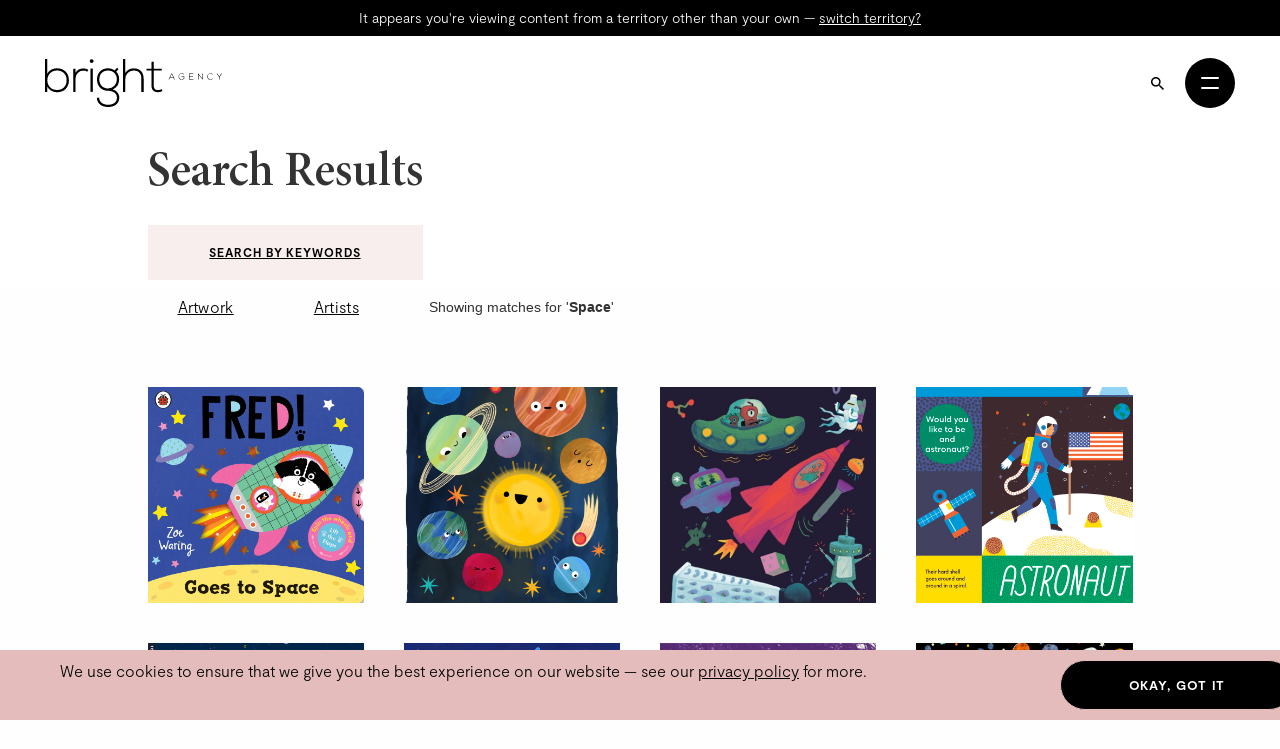

--- FILE ---
content_type: text/html; charset=utf-8
request_url: https://thebrightagency.com/uk/search?expression=Space&type=assets
body_size: 73268
content:
<!DOCTYPE html>
<html>
  <head>
    <title>The Bright Agency</title>
    <meta name="csrf-param" content="authenticity_token" />
<meta name="csrf-token" content="2TGMPalTDbfXDfFefZybgW5PnZUpRRD-tFO7SxqM9fb4iUg7Mwk_92Tst626d7OI4oR4kzQIfUcHmzQJmPCRDQ" />

    <meta http-equiv="X-UA-Compatible" content="IE=edge">
    <meta name="viewport" content="width=device-width, initial-scale=1">


      <meta name="p:domain_verify" content="30ab0c1c162bd1988d6ba29ac527363f"/>

    <link rel="stylesheet" href="/assets/application-1c1a5267657473fb1c9539a5d92a9cb644e2602e27301bd094ab19e084e6a99c.css" media="all" />
    <script src="/assets/modernizr-ccda368f491ccadecaa8b7bcdbf349ab74c4446d4ba00732d08c0ed7a8125b35.js"></script>
    <script src="/assets/application-a0b0786c31e9c856cd0d0be7364ebd010b140569fcee1120f68d67c06bed709a.js"></script>

    <!-- HTML5 shim and Respond.js for IE8 support of HTML5 elements and media queries -->
    <!--[if lt IE 9]>
      <script src="https://oss.maxcdn.com/html5shiv/3.7.3/html5shiv.min.js"></script>
      <script src="https://oss.maxcdn.com/respond/1.4.2/respond.min.js"></script>
    <![endif]-->

    <!-- Global Site Tag (gtag.js) - Google Analytics -->
    <script async src="https://www.googletagmanager.com/gtag/js?id=UA-27081590-1"></script>
    <script>
      window.dataLayer = window.dataLayer || [];
      function gtag(){dataLayer.push(arguments);}
      gtag('js', new Date());
      gtag('config', 'UA-27081590-1');
    </script>
  </head>

 <body class="searches searches " data-module="app/cookies app/territory" data-territory="UK">
    <div class="headerWrap">
      <div class="territory-alert ">
        <div class="container">
          It appears you're viewing content from a territory other than your own
          &mdash; <a href="/uk">switch territory?</a>
        </div>
      </div>

      <header class="header">
        <div class="header__inner">


          <a class="header__logo" href="/uk">
            <svg xmlns="http://www.w3.org/2000/svg" viewBox="0 0 313.86 85.16">
  <g fill="currentColor">
    <path d="M4.06,0V26.16C7.45,19.5,14.21,16.5,21.41,16.5c11.67,0,21,7.66,21,21.25S33.17,59,21.49,59c-7.11,0-14-3.5-17.43-9.75v9.09H0V0Zm.09,37.66C4.15,47.91,11.42,55,21.24,55c9.39,0,17.09-5.83,17.09-17.24,0-11.59-7.7-17.34-17.09-17.34-9.65,0-17.09,7-17.09,17.25"/>
    <path d="M53.9,17.16l.17,7.34c2.62-5.59,8.54-7.75,13.88-7.75a16.47,16.47,0,0,1,9,2.41L75.05,22.5A13.52,13.52,0,0,0,68,20.58a13.78,13.78,0,0,0-13.8,13.75v24H50V17.16Z"/>
    <rect x="80.64" y="17" width="4.15" height="41.33"/>
    <path class="logo-dot" d="M79.45,3.75c0,4.33,6.69,4.33,6.69,0s-6.69-4.33-6.69,0"/>
    <path d="M127.68,15.5l2.71,2.33-4.06,4.67c3,3.16,5.16,7.33,5.16,14A19.43,19.43,0,0,1,120.24,54c7.36,2.59,11.42,7.67,11.42,14.75,0,11.08-8.8,16.42-19.88,16.42S92,79.16,92,68.74h4.14c0,8.42,7.28,12.42,15.66,12.42s15.82-3.67,15.82-12.42-8-12.33-15.82-12.33c-12.1,0-19.63-8.91-19.63-19.91,0-12.84,8.8-20.08,19.63-20.08a21.49,21.49,0,0,1,11.84,3.74Zm-31.39,21c0,8.5,5.93,15.83,15.49,15.83A15.91,15.91,0,0,0,127.43,36.5c0-10.42-7-16-15.65-16s-15.49,5.25-15.49,16"/>
    <path d="M142.32,0V24.83c3.39-5.92,9.23-8.17,15.06-8.25,11.68,0,17.52,7.42,17.52,18.17V58.33h-4.06V34.75c0-8.5-4.06-14.25-13.46-14.25-8.79,0-14.89,6.66-14.89,15.25V58.33h-4.14V0Z"/>
    <path d="M192.76,4.75V17.16H207v3.42H192.76V45.66c0,5.58,1.18,9.5,7.69,9.5a15.72,15.72,0,0,0,6.44-1.67l1.43,3.34a18.45,18.45,0,0,1-7.87,2.08c-8.88,0-11.76-5.17-11.76-13.25V20.58h-8.88V17.16h8.88v-12Z"/>
    <path d="M229.09,36.43l-1.21-2.65h-6.55l-1.2,2.65h-.91l4.93-10.81h.93L230,36.43ZM227.55,33l-3-6.58L221.66,33Z"/>
    <path d="M246.15,27.62a5.12,5.12,0,0,0-3.53-1.39,4.59,4.59,0,0,0-4.84,4.82,4.53,4.53,0,0,0,4.84,4.74A5.07,5.07,0,0,0,246,34.54v-3h-3.83v-.73h4.63v4a5.71,5.71,0,0,1-4.15,1.74A5.28,5.28,0,0,1,237,31.06a5.32,5.32,0,0,1,5.66-5.59,5.76,5.76,0,0,1,4,1.62Z"/>
    <path d="M256.16,30.61h6.43v.76h-6.43v4.26h6.93v.8h-7.76V25.62h7.57v.79h-6.74Z"/>
    <path d="M271.61,25.62l7.38,9V25.62h.83V36.43h-.32l-7.41-8.92v8.92h-.85V25.62Z"/>
    <path d="M297.61,34.94a5.71,5.71,0,0,1-4,1.62A5.29,5.29,0,0,1,288,31.09a5.33,5.33,0,0,1,5.65-5.59,5.71,5.71,0,0,1,4,1.62l-.58.5a4.83,4.83,0,0,0-3.42-1.38,4.54,4.54,0,0,0-4.83,4.82,4.55,4.55,0,0,0,4.83,4.73,5,5,0,0,0,3.44-1.38Z"/>
    <path d="M308.71,32.11l-4.28-6.47v0h1l3.72,5.69,3.73-5.69h1v0l-4.3,6.47v4.32h-.85Z"/>
  </g>
</svg>

</a>
          <a class="header__logo header__logo--mobile" href="/uk">
            <svg xmlns="http://www.w3.org/2000/svg" viewBox="0 0 208.32 85.17">
  <g fill="currentColor">
    <path d="M4.06 0v26.16c3.38-6.67 10.15-9.67 17.35-9.67 11.68 0 20.98 7.67 20.98 21.25s-9.22 21.25-20.9 21.25c-7.11 0-13.96-3.5-17.43-9.75v9.08H0V0h4.06Zm.08 37.66c0 10.25 7.28 17.33 17.09 17.33s17.09-5.83 17.09-17.25-7.7-17.33-17.09-17.33-17.09 7-17.09 17.25"/>
    <path d="M53.9 17.16l.17 7.33c2.62-5.58 8.55-7.75 13.88-7.75 3.13-.08 6.18.75 8.97 2.42l-1.86 3.33c-2.2-1.33-4.65-1.92-7.11-1.92-7.78.08-13.79 6.25-13.79 13.75v24h-4.15V17.16h3.89Z"/>
    <rect x="80.64" y="17" width="4.15" height="41.33"/>
    <path d="M79.45 3.75c0 4.33 6.68 4.33 6.68 0s-6.68-4.33-6.68 0"/>
    <path d="M127.68 15.5l2.71 2.33-4.06 4.67c2.96 3.17 5.16 7.33 5.16 14 0 7.17-4.31 14.42-11.25 17.5 7.36 2.58 11.42 7.67 11.42 14.75 0 11.08-8.8 16.42-19.88 16.42s-19.8-6-19.8-16.42h4.15c0 8.42 7.28 12.42 15.65 12.42s15.82-3.67 15.82-12.42-8.04-12.33-15.82-12.33c-12.1 0-19.63-8.92-19.63-19.92 0-12.83 8.8-20.08 19.63-20.08 4.23 0 8.63 1.5 11.85 3.75l4.06-4.67ZM96.29 36.49c0 8.5 5.92 15.83 15.48 15.83 8.63 0 15.65-7.33 15.65-15.83 0-10.42-7.02-16-15.65-16s-15.48 5.25-15.48 16"/>
    <path d="M142.32 0v24.83c3.38-5.92 9.22-8.17 15.06-8.25 11.68 0 17.52 7.42 17.52 18.16v23.58h-4.06V34.74c0-8.5-4.06-14.25-13.45-14.25-8.8 0-14.89 6.67-14.89 15.25v22.58h-4.15V0h3.98-.01Z"/>
    <path d="M192.75 4.75v12.42h14.21v3.42h-14.21v25.08c0 5.58 1.18 9.5 7.7 9.5 2.03 0 4.32-.67 6.43-1.67l1.44 3.33c-2.62 1.25-5.25 2.08-7.87 2.08-8.88 0-11.76-5.17-11.76-13.25V20.58h-8.88v-3.42h8.88v-12l4.06-.42Z"/>
  </g>
</svg>

</a>
          <div class="header__column header__search-toggle-wrap">

            <button class="header__search-toggle js-desktop-search-toggle" data-target=".header__search-desktop">
              <span class="sr-only">Search</span>
              <svg width="13" height="13" viewBox="0 0 13 13" fill="none" xmlns="http://www.w3.org/2000/svg">
<path d="M9.29102 8.1761H8.70383L8.49571 7.97541C9.22413 7.12807 9.66266 6.02802 9.66266 4.83133C9.66266 2.16295 7.49971 0 4.83133 0C2.16295 0 0 2.16295 0 4.83133C0 7.49971 2.16295 9.66266 4.83133 9.66266C6.02802 9.66266 7.12807 9.22413 7.97541 8.49571L8.1761 8.70383V9.29102L11.8925 13L13 11.8925L9.29102 8.1761ZM4.83133 8.1761C2.98056 8.1761 1.48656 6.6821 1.48656 4.83133C1.48656 2.98056 2.98056 1.48656 4.83133 1.48656C6.6821 1.48656 8.1761 2.98056 8.1761 4.83133C8.1761 6.6821 6.6821 8.1761 4.83133 8.1761Z" fill="currentColor"/>
</svg>

            </button>

            <button
              class="header__burger"
              id="menuToggle"
              aria-controls="navModal"
              aria-expanded="false"
              aria-label="Open menu"
            >
              <span></span>
              <span></span>
            </button>
          </div>
        </div>

        <div class="header__search-desktop">
          <div class="container">
            <div
              class="header__search-desktop-wrap"
              data-module="app/search"
              data-territory="uk"
              data-division=""
            >
              <form class="new_search_form" id="new_search_form" action="/uk/search" accept-charset="UTF-8" method="get">
                <input type="hidden" name="type" id="type" value="assets" autocomplete="off" />
                
                <input type="text" name="expression" id="expression" value="Space" autocomplete="off" class="header__search-desktop-input" placeholder="Search keyword, artist or artwork" />

                <div class="search-suggestions"></div>

                <div class="header__search-desktop-button-wrap">
                  <button type="submit" class="header__search-desktop-submit-button button -black -noBorder js-search-button-desktop" disabled="disabled">Search</button>
                  <a class="header__keywordButton" href="/uk/keywords">Search by keywords</a>
                </div>

</form>            </div>
          </div>
          <button class="header__search-desktop-close js-search-desktop-close">
            <span class="sr-only">Close</span>
            <img src="/assets/icon-close-c467efa17a7c15f261b00c41335e2eb88bad67e89280b628be03ddc8bba2d584.svg" />
          </button>
        </div>

        <div class="nav " id="navModal" aria-hidden="true" role="dialog" aria-modal="true" hidden>
          <div class="nav__overlay"></div>
          <div class="nav__content">
            <div class="nav__inner">
              <nav class="nav__links">
                <ul class="nav__list">
                      <li class="nav__item -childrens-illustration">
                        <a class="
                              nav__link
                              nav__link--large
                            " href="/uk/childrens-illustration">Children&#39;s Illustration</a>
                      </li>
                      <li class="nav__item -literary">
                        <a class="
                              nav__link
                              nav__link--large
                            " href="/uk/literary">Literary</a>
                      </li>
                      <li class="nav__item -licensing">
                        <a class="
                              nav__link
                              nav__link--large
                            " href="/uk/licensing">Licensing</a>
                      </li>
                      <li class="nav__item -film-and-tv">
                        <a class="
                              nav__link
                              nav__link--large
                            " href="/uk/film-and-tv">Film &amp; TV</a>
                      </li>
                      <li class="nav__item -design-and-advertising">
                        <a class="
                              nav__link
                              nav__link--large
                            " href="/uk/design-and-advertising">Design &amp; Advertising</a>
                      </li>
                      <li class="nav__item -greetings-gift">
                        <a class="
                              nav__link
                              nav__link--large
                            " href="/uk/greetings-gift">Greetings &amp; Gift</a>
                      </li>
                </ul>
                <ul class="nav__list">
                  <li>
                    <a class="nav__link" href="/uk/what-we-do">About</a>
                  </li>
                  <li>
                    <a class="nav__link" href="/uk/case-studies">Case Studies</a>
                  </li>
                  <li>
                    <a class="nav__link" href="/uk/contacts/new">Contact</a>
                  </li>
                  <li>
                    <a class="nav__link" href="/uk/submissions/new">Submissions</a>
                  </li>
                </ul>
                <ul class="nav__list">

                  <li class="-my-account">
                    <a class="nav__link -my-account" href="/account/log-in">My Account</a>
                  </li>
                  <li class="-lightbox">
                    <a class="nav__link nav__link--lightbox" href="/account/lightbox">
                      Lightbox
                      <span class="-lightbox-count">0</span>
</a>                  </li>
                </ul>
              </nav>
              <footer class="nav__footer">
                <ul class="nav__footer-list -terroritory-toggle">
                    <li class="nav__footer-item -active">
                      <a class="nav__footer-link" href="/uk">UK</a>
                    </li>
                    <li class="nav__footer-item">
                      <a class="nav__footer-link" href="/us">US</a>
                    </li>
                    <li class="nav__footer-item">
                      <a class="nav__footer-link" href="/cn">CN</a>
                    </li>
                </ul>
              </footer>
            </div>
          </div>
        </div>
      </header>

</div>

    <main class="searches__show">
      <section>
  <div class="section -bgWhite">
    <div class="container">
      <div class="row">
        <div class="col-sm-12 col-md-10 col-md-push-1">
          <div class="content-block">
            <div class="header-button">
              <h4 class="-heading">Search Results</h4>
              <a class="header__keywordButton" href="/uk/keywords">Search by keywords</a>
            </div>
          </div>
        </div>
      </div>
    </div>
  </div>
  <div class="section">
    <div class="container">
      <div class="row">
        <div class="col-sm-12 col-md-10 col-md-push-1">
          <ul class="search-filter">
            <li class="search-filter__item"><a class="search-filter__button" href="/uk/search?expression=Space&amp;type=assets">Artwork</a></li>
            <li class="search-filter__item"><a class="search-filter__button" href="/uk/search?expression=Space&amp;type=artists">Artists</a></li>
            <li class="search-filter__item">Showing matches for '<strong>Space</strong>'</li>
          </ul>
        </div>
        <div class="col-sm-12 col-md-10 col-md-push-1">
                
  <div class="artwork-list  artwork-list--type-">

    <div class="artwork-list__image">
        <a href="#" class="js-swiper-target" data-toggle="modal" data-target="#gallery-modal" data-link-index="0">
            <img class="img-responsive assets__list-item-image-uncaptioned t-asset" data-module="app/image" data-image-path="/missing.png" src="https://bright-site-production.s3.eu-west-2.amazonaws.com/assets/356024-12205927/image-12205927--square.jpg?X-Amz-Algorithm=AWS4-HMAC-SHA256&amp;X-Amz-Credential=AKIAZIH6NIUHL6COTE6N%2F20260119%2Feu-west-2%2Fs3%2Faws4_request&amp;X-Amz-Date=20260119T171643Z&amp;X-Amz-Expires=3600&amp;X-Amz-SignedHeaders=host&amp;X-Amz-Signature=4a28e962fd63b3e71aa9273cadde0020f671b0bd7b2ae8ea8291e36b8c20a77e" />
        </a>
    </div>


    <div class="artwork-list__image">
        <a href="#" class="js-swiper-target" data-toggle="modal" data-target="#gallery-modal" data-link-index="1">
            <img class="img-responsive assets__list-item-image-uncaptioned t-asset" data-module="app/image" data-image-path="/missing.png" src="https://bright-site-production.s3.eu-west-2.amazonaws.com/assets/353706-12203495/image-12203495--square.jpg?X-Amz-Algorithm=AWS4-HMAC-SHA256&amp;X-Amz-Credential=AKIAZIH6NIUHL6COTE6N%2F20260119%2Feu-west-2%2Fs3%2Faws4_request&amp;X-Amz-Date=20260119T171643Z&amp;X-Amz-Expires=3600&amp;X-Amz-SignedHeaders=host&amp;X-Amz-Signature=072dcd3ccc7011f6ae822f46943f666a68ff6a05f034fc8bb40b808965f23e77" />
        </a>
    </div>


    <div class="artwork-list__image">
        <a href="#" class="js-swiper-target" data-toggle="modal" data-target="#gallery-modal" data-link-index="2">
            <img class="img-responsive assets__list-item-image-uncaptioned t-asset" data-module="app/image" data-image-path="/missing.png" src="https://bright-site-production.s3.eu-west-2.amazonaws.com/assets/353598-12203387/image-12203387--square.jpeg?X-Amz-Algorithm=AWS4-HMAC-SHA256&amp;X-Amz-Credential=AKIAZIH6NIUHL6COTE6N%2F20260119%2Feu-west-2%2Fs3%2Faws4_request&amp;X-Amz-Date=20260119T171643Z&amp;X-Amz-Expires=3600&amp;X-Amz-SignedHeaders=host&amp;X-Amz-Signature=1b760b4db7ba3b2b7525531e763d804d3e1061661b1d3eddba6fff0a2bb10232" />
        </a>
    </div>


    <div class="artwork-list__image">
        <a href="#" class="js-swiper-target" data-toggle="modal" data-target="#gallery-modal" data-link-index="3">
            <img class="img-responsive assets__list-item-image-uncaptioned t-asset" data-module="app/image" data-image-path="/missing.png" src="https://bright-site-production.s3.eu-west-2.amazonaws.com/assets/353452-12203241/image-12203241--square.jpg?X-Amz-Algorithm=AWS4-HMAC-SHA256&amp;X-Amz-Credential=AKIAZIH6NIUHL6COTE6N%2F20260119%2Feu-west-2%2Fs3%2Faws4_request&amp;X-Amz-Date=20260119T171643Z&amp;X-Amz-Expires=3600&amp;X-Amz-SignedHeaders=host&amp;X-Amz-Signature=60e01bf77a84f0529f491b58839648ed3591d6b323ba1c51c8da641026c43a47" />
        </a>
    </div>


    <div class="artwork-list__image">
        <a href="#" class="js-swiper-target" data-toggle="modal" data-target="#gallery-modal" data-link-index="4">
            <img class="img-responsive assets__list-item-image-uncaptioned t-asset" data-module="app/image" data-image-path="/missing.png" src="https://bright-site-production.s3.eu-west-2.amazonaws.com/assets/353259-12203048/image-12203048--square.jpg?X-Amz-Algorithm=AWS4-HMAC-SHA256&amp;X-Amz-Credential=AKIAZIH6NIUHL6COTE6N%2F20260119%2Feu-west-2%2Fs3%2Faws4_request&amp;X-Amz-Date=20260119T171643Z&amp;X-Amz-Expires=3600&amp;X-Amz-SignedHeaders=host&amp;X-Amz-Signature=f330eb904ce7faf351c654b58308bfb7881e43b73088468ff62fe666facb86bf" />
        </a>
    </div>


    <div class="artwork-list__image">
        <a href="#" class="js-swiper-target" data-toggle="modal" data-target="#gallery-modal" data-link-index="5">
            <img class="img-responsive assets__list-item-image-uncaptioned t-asset" data-module="app/image" data-image-path="/missing.png" src="https://bright-site-production.s3.eu-west-2.amazonaws.com/assets/350283-12200073/image-12200073--square.jpeg?X-Amz-Algorithm=AWS4-HMAC-SHA256&amp;X-Amz-Credential=AKIAZIH6NIUHL6COTE6N%2F20260119%2Feu-west-2%2Fs3%2Faws4_request&amp;X-Amz-Date=20260119T171643Z&amp;X-Amz-Expires=3600&amp;X-Amz-SignedHeaders=host&amp;X-Amz-Signature=13e8e9ae1383ee5a1cef008f0db9bd0e916e6b9bce0321177bee865b413107de" />
        </a>
    </div>


    <div class="artwork-list__image">
        <a href="#" class="js-swiper-target" data-toggle="modal" data-target="#gallery-modal" data-link-index="6">
            <img class="img-responsive assets__list-item-image-uncaptioned t-asset" data-module="app/image" data-image-path="/missing.png" src="https://bright-site-production.s3.eu-west-2.amazonaws.com/assets/349680-12199454/image-12199454--square.jpg?X-Amz-Algorithm=AWS4-HMAC-SHA256&amp;X-Amz-Credential=AKIAZIH6NIUHL6COTE6N%2F20260119%2Feu-west-2%2Fs3%2Faws4_request&amp;X-Amz-Date=20260119T171643Z&amp;X-Amz-Expires=3600&amp;X-Amz-SignedHeaders=host&amp;X-Amz-Signature=4974528052a73bcccca827cbf4c03119cf9cf230a8e86faecad64d4476c6a077" />
        </a>
    </div>


    <div class="artwork-list__image">
        <a href="#" class="js-swiper-target" data-toggle="modal" data-target="#gallery-modal" data-link-index="7">
            <img class="img-responsive assets__list-item-image-uncaptioned t-asset" data-module="app/image" data-image-path="/missing.png" src="https://bright-site-production.s3.eu-west-2.amazonaws.com/assets/348032-12197806/image-12197806--square.jpg?X-Amz-Algorithm=AWS4-HMAC-SHA256&amp;X-Amz-Credential=AKIAZIH6NIUHL6COTE6N%2F20260119%2Feu-west-2%2Fs3%2Faws4_request&amp;X-Amz-Date=20260119T171643Z&amp;X-Amz-Expires=3600&amp;X-Amz-SignedHeaders=host&amp;X-Amz-Signature=27511db5cc7e8102f0fc394e5e0af114982c349984e760f30054baed005dc6ac" />
        </a>
    </div>


    <div class="artwork-list__image">
        <a href="#" class="js-swiper-target" data-toggle="modal" data-target="#gallery-modal" data-link-index="8">
            <img class="img-responsive assets__list-item-image-uncaptioned t-asset" data-module="app/image" data-image-path="/missing.png" src="https://bright-site-production.s3.eu-west-2.amazonaws.com/assets/347076-12196850/image-12196850--square.jpg?X-Amz-Algorithm=AWS4-HMAC-SHA256&amp;X-Amz-Credential=AKIAZIH6NIUHL6COTE6N%2F20260119%2Feu-west-2%2Fs3%2Faws4_request&amp;X-Amz-Date=20260119T171643Z&amp;X-Amz-Expires=3600&amp;X-Amz-SignedHeaders=host&amp;X-Amz-Signature=cc373adf4ffa986cdb2078ba0a981158f0dbf66f8ea92205484dcc96aebb5f63" />
        </a>
    </div>


    <div class="artwork-list__image">
        <a href="#" class="js-swiper-target" data-toggle="modal" data-target="#gallery-modal" data-link-index="9">
            <img class="img-responsive assets__list-item-image-uncaptioned t-asset" data-module="app/image" data-image-path="/missing.png" src="https://bright-site-production.s3.eu-west-2.amazonaws.com/assets/346037-12195779/image-12195779--square.jpg?X-Amz-Algorithm=AWS4-HMAC-SHA256&amp;X-Amz-Credential=AKIAZIH6NIUHL6COTE6N%2F20260119%2Feu-west-2%2Fs3%2Faws4_request&amp;X-Amz-Date=20260119T171643Z&amp;X-Amz-Expires=3600&amp;X-Amz-SignedHeaders=host&amp;X-Amz-Signature=d7898a4630b5519a1ae72e6ce4168ff06b8e507924cdc53f7fcfa13b6bf707bc" />
        </a>
    </div>


    <div class="artwork-list__image">
        <a href="#" class="js-swiper-target" data-toggle="modal" data-target="#gallery-modal" data-link-index="10">
            <img class="img-responsive assets__list-item-image-uncaptioned t-asset" data-module="app/image" data-image-path="/missing.png" src="https://bright-site-production.s3.eu-west-2.amazonaws.com/assets/345931-12195666/image-12195666--square.jpg?X-Amz-Algorithm=AWS4-HMAC-SHA256&amp;X-Amz-Credential=AKIAZIH6NIUHL6COTE6N%2F20260119%2Feu-west-2%2Fs3%2Faws4_request&amp;X-Amz-Date=20260119T171643Z&amp;X-Amz-Expires=3600&amp;X-Amz-SignedHeaders=host&amp;X-Amz-Signature=d5b549a88c6273ece88e01e000df4d4ddfbb3dba14d1bc0cf91e855154ca3242" />
        </a>
    </div>


    <div class="artwork-list__image">
        <a href="#" class="js-swiper-target" data-toggle="modal" data-target="#gallery-modal" data-link-index="11">
            <img class="img-responsive assets__list-item-image-uncaptioned t-asset" data-module="app/image" data-image-path="/missing.png" src="https://bright-site-production.s3.eu-west-2.amazonaws.com/assets/345254-12194995/image-12194995--square.jpg?X-Amz-Algorithm=AWS4-HMAC-SHA256&amp;X-Amz-Credential=AKIAZIH6NIUHL6COTE6N%2F20260119%2Feu-west-2%2Fs3%2Faws4_request&amp;X-Amz-Date=20260119T171643Z&amp;X-Amz-Expires=3600&amp;X-Amz-SignedHeaders=host&amp;X-Amz-Signature=3eeba919e9fdd7f1e0346473829af6e1f6b97e770104ea314b7ac52c7ab68f19" />
        </a>
    </div>


    <div class="artwork-list__image">
        <a href="#" class="js-swiper-target" data-toggle="modal" data-target="#gallery-modal" data-link-index="12">
            <img class="img-responsive assets__list-item-image-uncaptioned t-asset" data-module="app/image" data-image-path="/missing.png" src="https://bright-site-production.s3.eu-west-2.amazonaws.com/assets/344408-12194149/image-12194149--square.jpg?X-Amz-Algorithm=AWS4-HMAC-SHA256&amp;X-Amz-Credential=AKIAZIH6NIUHL6COTE6N%2F20260119%2Feu-west-2%2Fs3%2Faws4_request&amp;X-Amz-Date=20260119T171643Z&amp;X-Amz-Expires=3600&amp;X-Amz-SignedHeaders=host&amp;X-Amz-Signature=192415eb1d8ada0e5d7dbb584a8a5b8b3cc2768f2992417168602e71df283488" />
        </a>
    </div>


    <div class="artwork-list__image">
        <a href="#" class="js-swiper-target" data-toggle="modal" data-target="#gallery-modal" data-link-index="13">
            <img class="img-responsive assets__list-item-image-uncaptioned t-asset" data-module="app/image" data-image-path="/missing.png" src="https://bright-site-production.s3.eu-west-2.amazonaws.com/assets/344378-12194119/image-12194119--square.jpg?X-Amz-Algorithm=AWS4-HMAC-SHA256&amp;X-Amz-Credential=AKIAZIH6NIUHL6COTE6N%2F20260119%2Feu-west-2%2Fs3%2Faws4_request&amp;X-Amz-Date=20260119T171643Z&amp;X-Amz-Expires=3600&amp;X-Amz-SignedHeaders=host&amp;X-Amz-Signature=d00de53dde6ae7aa4dc207dc1bd4b39cc70acb1c25745cb3be647cb75443f8ab" />
        </a>
    </div>


    <div class="artwork-list__image">
        <a href="#" class="js-swiper-target" data-toggle="modal" data-target="#gallery-modal" data-link-index="14">
            <img class="img-responsive assets__list-item-image-uncaptioned t-asset" data-module="app/image" data-image-path="/missing.png" src="https://bright-site-production.s3.eu-west-2.amazonaws.com/assets/343014-12192755/image-12192755--square.jpeg?X-Amz-Algorithm=AWS4-HMAC-SHA256&amp;X-Amz-Credential=AKIAZIH6NIUHL6COTE6N%2F20260119%2Feu-west-2%2Fs3%2Faws4_request&amp;X-Amz-Date=20260119T171643Z&amp;X-Amz-Expires=3600&amp;X-Amz-SignedHeaders=host&amp;X-Amz-Signature=9e0d4d02b09f52602db6599bb600e0c18d15edf4b096af114510b52e7023c40a" />
        </a>
    </div>


    <div class="artwork-list__image">
        <a href="#" class="js-swiper-target" data-toggle="modal" data-target="#gallery-modal" data-link-index="15">
            <img class="img-responsive assets__list-item-image-uncaptioned t-asset" data-module="app/image" data-image-path="/missing.png" src="https://bright-site-production.s3.eu-west-2.amazonaws.com/assets/342533-12192304/image-12192304--square.jpg?X-Amz-Algorithm=AWS4-HMAC-SHA256&amp;X-Amz-Credential=AKIAZIH6NIUHL6COTE6N%2F20260119%2Feu-west-2%2Fs3%2Faws4_request&amp;X-Amz-Date=20260119T171643Z&amp;X-Amz-Expires=3600&amp;X-Amz-SignedHeaders=host&amp;X-Amz-Signature=630ad6cd8f08d3ad12673c962b3c82d75322e336b9f44e32de1fcde3911f7f2c" />
        </a>
    </div>


    <div class="artwork-list__image">
        <a href="#" class="js-swiper-target" data-toggle="modal" data-target="#gallery-modal" data-link-index="16">
            <img class="img-responsive assets__list-item-image-uncaptioned t-asset" data-module="app/image" data-image-path="/missing.png" src="https://bright-site-production.s3.eu-west-2.amazonaws.com/assets/341791-12191562/image-12191562--square.jpg?X-Amz-Algorithm=AWS4-HMAC-SHA256&amp;X-Amz-Credential=AKIAZIH6NIUHL6COTE6N%2F20260119%2Feu-west-2%2Fs3%2Faws4_request&amp;X-Amz-Date=20260119T171643Z&amp;X-Amz-Expires=3600&amp;X-Amz-SignedHeaders=host&amp;X-Amz-Signature=0f9d927558fa78772ecf76bc56c0fa1fe9396f657741d941ccdf6289bb1e8e10" />
        </a>
    </div>


    <div class="artwork-list__image">
        <a href="#" class="js-swiper-target" data-toggle="modal" data-target="#gallery-modal" data-link-index="17">
            <img class="img-responsive assets__list-item-image-uncaptioned t-asset" data-module="app/image" data-image-path="/missing.png" src="https://bright-site-production.s3.eu-west-2.amazonaws.com/assets/341612-12191383/image-12191383--square.jpg?X-Amz-Algorithm=AWS4-HMAC-SHA256&amp;X-Amz-Credential=AKIAZIH6NIUHL6COTE6N%2F20260119%2Feu-west-2%2Fs3%2Faws4_request&amp;X-Amz-Date=20260119T171643Z&amp;X-Amz-Expires=3600&amp;X-Amz-SignedHeaders=host&amp;X-Amz-Signature=1bf7d6222b4976b778e6125ce5b7184e73f562a82ab7a1822454d09376a2d17e" />
        </a>
    </div>


    <div class="artwork-list__image">
        <a href="#" class="js-swiper-target" data-toggle="modal" data-target="#gallery-modal" data-link-index="18">
            <img class="img-responsive assets__list-item-image-uncaptioned t-asset" data-module="app/image" data-image-path="/missing.png" src="https://bright-site-production.s3.eu-west-2.amazonaws.com/assets/341372-12191143/image-12191143--square.jpg?X-Amz-Algorithm=AWS4-HMAC-SHA256&amp;X-Amz-Credential=AKIAZIH6NIUHL6COTE6N%2F20260119%2Feu-west-2%2Fs3%2Faws4_request&amp;X-Amz-Date=20260119T171643Z&amp;X-Amz-Expires=3600&amp;X-Amz-SignedHeaders=host&amp;X-Amz-Signature=c07290ebb34957f5393dc3289464420d3bacba4726dde3c7b00fe650934b05bd" />
        </a>
    </div>


    <div class="artwork-list__image">
        <a href="#" class="js-swiper-target" data-toggle="modal" data-target="#gallery-modal" data-link-index="19">
            <img class="img-responsive assets__list-item-image-uncaptioned t-asset" data-module="app/image" data-image-path="/missing.png" src="https://bright-site-production.s3.eu-west-2.amazonaws.com/assets/339315-12189094/image-12189094--square.jpeg?X-Amz-Algorithm=AWS4-HMAC-SHA256&amp;X-Amz-Credential=AKIAZIH6NIUHL6COTE6N%2F20260119%2Feu-west-2%2Fs3%2Faws4_request&amp;X-Amz-Date=20260119T171643Z&amp;X-Amz-Expires=3600&amp;X-Amz-SignedHeaders=host&amp;X-Amz-Signature=c4462df800ee67aa16adf3cbaff6694230a3d04fbde7921b0dee205b06b80e75" />
        </a>
    </div>


</div>

<div class="modal fade artwork-modal" id="gallery-modal" role="dialog">
  <div class="modal-dialog artwork-modal__dialog">
    <div class="modal-content artwork-modal__wrap">
      <div class="container -wide">
        <div class="modal-header artwork-modal__header">
          <button type="button" class="close artwork-modal__close" data-dismiss="modal">&times;</button>
        </div>
        <div class="modal-body artwork-modal__body">

          <div class="swiper gallery js-gallerySwiper">
            <div class="swiper-wrapper">
                <div class="swiper-slide">
                  <div class="gallery__grid">
                    <div class="gallery__image swiper-lazy">
                          <img data-module="app/image" data-image-path="/missing.png" src="https://bright-site-production.s3.eu-west-2.amazonaws.com/assets/356024-12205927/image-12205927--watermarked.jpg?X-Amz-Algorithm=AWS4-HMAC-SHA256&amp;X-Amz-Credential=AKIAZIH6NIUHL6COTE6N%2F20260119%2Feu-west-2%2Fs3%2Faws4_request&amp;X-Amz-Date=20260119T171643Z&amp;X-Amz-Expires=3600&amp;X-Amz-SignedHeaders=host&amp;X-Amz-Signature=a1a779ad63b9800aa1c15da16cdebc874932a72c1624ad8252282b2697ac9785" />

                    </div>
                    <div class="gallery__details">
                        <a class="artist_link" href="/uk/childrens-illustration/artists/zoe-waring">
                          <h1 class="heading">Zoe Waring</h1>
</a>                      <div class="gallery__references">
                      <p class="paragraph gallery-copyright">All Rights Reserved</p>
                      <p class="paragraph">Reference Number: <span class="artwork__ref">#12205927</span></p>
                      </div>
                      <div class="artwork__buttons gallery__buttons">
                          <a class="button" href="/account/log-in">Add To Lightbox</a>
                          <a class="button" href="mailto:mail@thebrightagency.com?subject=Enquiry%3A%20Zoe%20Waring%20regarding%20artwork%20%2312205927">Make Enquiry</a>
                      </div>

                        <p class="paragraph">
                            <a class="show_artist_link" href="/uk/childrens-illustration/artists/zoe-waring">
                              <i class="fa fa-angle-right" style="margin-right: 10px;"></i>See more artwork from this artist
</a>                        </p>
                    </div>
                    <div class="swiper-lazy-preloader swiper-lazy-preloader-white"></div>
                  </div>
                </div>

                <div class="swiper-slide">
                  <div class="gallery__grid">
                    <div class="gallery__image swiper-lazy">
                          <img data-module="app/image" data-image-path="/missing.png" src="https://bright-site-production.s3.eu-west-2.amazonaws.com/assets/353706-12203495/image-12203495--watermarked.jpg?X-Amz-Algorithm=AWS4-HMAC-SHA256&amp;X-Amz-Credential=AKIAZIH6NIUHL6COTE6N%2F20260119%2Feu-west-2%2Fs3%2Faws4_request&amp;X-Amz-Date=20260119T171643Z&amp;X-Amz-Expires=3600&amp;X-Amz-SignedHeaders=host&amp;X-Amz-Signature=36bb2ef85066321e43e376db80af2de481825be5c75989436053593a9d7e27d4" />

                    </div>
                    <div class="gallery__details">
                        <a class="artist_link" href="/uk/childrens-illustration/artists/colleen-mckeown">
                          <h1 class="heading">Colleen McKeown</h1>
</a>                      <div class="gallery__references">
                      <p class="paragraph gallery-copyright">All Rights Reserved</p>
                      <p class="paragraph">Reference Number: <span class="artwork__ref">#12203495</span></p>
                      </div>
                      <div class="artwork__buttons gallery__buttons">
                          <a class="button" href="/account/log-in">Add To Lightbox</a>
                          <a class="button" href="mailto:mail@thebrightagency.com?subject=Enquiry%3A%20Colleen%20McKeown%20regarding%20artwork%20%2312203495">Make Enquiry</a>
                      </div>

                        <p class="paragraph">
                            <a class="show_artist_link" href="/uk/childrens-illustration/artists/colleen-mckeown">
                              <i class="fa fa-angle-right" style="margin-right: 10px;"></i>See more artwork from this artist
</a>                        </p>
                    </div>
                    <div class="swiper-lazy-preloader swiper-lazy-preloader-white"></div>
                  </div>
                </div>

                <div class="swiper-slide">
                  <div class="gallery__grid">
                    <div class="gallery__image swiper-lazy">
                          <img data-module="app/image" data-image-path="/missing.png" src="https://bright-site-production.s3.eu-west-2.amazonaws.com/assets/353598-12203387/image-12203387--watermarked.jpeg?X-Amz-Algorithm=AWS4-HMAC-SHA256&amp;X-Amz-Credential=AKIAZIH6NIUHL6COTE6N%2F20260119%2Feu-west-2%2Fs3%2Faws4_request&amp;X-Amz-Date=20260119T171643Z&amp;X-Amz-Expires=3600&amp;X-Amz-SignedHeaders=host&amp;X-Amz-Signature=d315c40a0d16c343c9d48d6177ab2134dfd446ca1a8e0f501896478f44685be2" />

                    </div>
                    <div class="gallery__details">
                        <a class="artist_link" href="/uk/childrens-illustration/artists/kevin-ward">
                          <h1 class="heading">Kevin Ward</h1>
</a>                      <div class="gallery__references">
                      <p class="paragraph gallery-copyright">All Rights Reserved</p>
                      <p class="paragraph">Reference Number: <span class="artwork__ref">#12203387</span></p>
                      </div>
                      <div class="artwork__buttons gallery__buttons">
                          <a class="button" href="/account/log-in">Add To Lightbox</a>
                          <a class="button" href="mailto:mail@thebrightagency.com?subject=Enquiry%3A%20Kevin%20Ward%20regarding%20artwork%20%2312203387">Make Enquiry</a>
                      </div>

                        <p class="paragraph">
                            <a class="show_artist_link" href="/uk/childrens-illustration/artists/kevin-ward">
                              <i class="fa fa-angle-right" style="margin-right: 10px;"></i>See more artwork from this artist
</a>                        </p>
                    </div>
                    <div class="swiper-lazy-preloader swiper-lazy-preloader-white"></div>
                  </div>
                </div>

                <div class="swiper-slide">
                  <div class="gallery__grid">
                    <div class="gallery__image swiper-lazy">
                          <img data-module="app/image" data-image-path="/missing.png" src="https://bright-site-production.s3.eu-west-2.amazonaws.com/assets/353452-12203241/image-12203241--watermarked.jpg?X-Amz-Algorithm=AWS4-HMAC-SHA256&amp;X-Amz-Credential=AKIAZIH6NIUHL6COTE6N%2F20260119%2Feu-west-2%2Fs3%2Faws4_request&amp;X-Amz-Date=20260119T171643Z&amp;X-Amz-Expires=3600&amp;X-Amz-SignedHeaders=host&amp;X-Amz-Signature=8c4911dce47aba82f6fb3068919415d715282b76c040b92a0ac8148843f5ef40" />

                    </div>
                    <div class="gallery__details">
                        <a class="artist_link" href="/uk/childrens-illustration/artists/sol-linero">
                          <h1 class="heading">Sol Linero</h1>
</a>                      <div class="gallery__references">
                      <p class="paragraph gallery-copyright">All Rights Reserved</p>
                      <p class="paragraph">Reference Number: <span class="artwork__ref">#12203241</span></p>
                      </div>
                      <div class="artwork__buttons gallery__buttons">
                          <a class="button" href="/account/log-in">Add To Lightbox</a>
                          <a class="button" href="mailto:mail@thebrightagency.com?subject=Enquiry%3A%20Sol%20Linero%20regarding%20artwork%20%2312203241">Make Enquiry</a>
                      </div>

                        <p class="paragraph">
                            <a class="show_artist_link" href="/uk/childrens-illustration/artists/sol-linero">
                              <i class="fa fa-angle-right" style="margin-right: 10px;"></i>See more artwork from this artist
</a>                        </p>
                    </div>
                    <div class="swiper-lazy-preloader swiper-lazy-preloader-white"></div>
                  </div>
                </div>

                <div class="swiper-slide">
                  <div class="gallery__grid">
                    <div class="gallery__image swiper-lazy">
                          <img data-module="app/image" data-image-path="/missing.png" src="https://bright-site-production.s3.eu-west-2.amazonaws.com/assets/353259-12203048/image-12203048--watermarked.jpg?X-Amz-Algorithm=AWS4-HMAC-SHA256&amp;X-Amz-Credential=AKIAZIH6NIUHL6COTE6N%2F20260119%2Feu-west-2%2Fs3%2Faws4_request&amp;X-Amz-Date=20260119T171643Z&amp;X-Amz-Expires=3600&amp;X-Amz-SignedHeaders=host&amp;X-Amz-Signature=b3d0f85a636dd5fe3307c60d814cd8d738e2c0045dfc00715268e025cb62c42d" />

                    </div>
                    <div class="gallery__details">
                        <a class="artist_link" href="/uk/childrens-illustration/artists/sol-linero">
                          <h1 class="heading">Sol Linero</h1>
</a>                      <div class="gallery__references">
                      <p class="paragraph gallery-copyright">All Rights Reserved</p>
                      <p class="paragraph">Reference Number: <span class="artwork__ref">#12203048</span></p>
                      </div>
                      <div class="artwork__buttons gallery__buttons">
                          <a class="button" href="/account/log-in">Add To Lightbox</a>
                          <a class="button" href="mailto:mail@thebrightagency.com?subject=Enquiry%3A%20Sol%20Linero%20regarding%20artwork%20%2312203048">Make Enquiry</a>
                      </div>

                        <p class="paragraph">
                            <a class="show_artist_link" href="/uk/childrens-illustration/artists/sol-linero">
                              <i class="fa fa-angle-right" style="margin-right: 10px;"></i>See more artwork from this artist
</a>                        </p>
                    </div>
                    <div class="swiper-lazy-preloader swiper-lazy-preloader-white"></div>
                  </div>
                </div>

                <div class="swiper-slide">
                  <div class="gallery__grid">
                    <div class="gallery__image swiper-lazy">
                          <img data-module="app/image" data-image-path="/missing.png" src="https://bright-site-production.s3.eu-west-2.amazonaws.com/assets/350283-12200073/image-12200073--watermarked.jpeg?X-Amz-Algorithm=AWS4-HMAC-SHA256&amp;X-Amz-Credential=AKIAZIH6NIUHL6COTE6N%2F20260119%2Feu-west-2%2Fs3%2Faws4_request&amp;X-Amz-Date=20260119T171643Z&amp;X-Amz-Expires=3600&amp;X-Amz-SignedHeaders=host&amp;X-Amz-Signature=26a259ac988711a26b5053407289b749f254a7aaec02bdcc8100a3c78e0a19bd" />

                    </div>
                    <div class="gallery__details">
                        <a class="artist_link" href="/uk/greetings-gift/artists/jenny-miriam">
                          <h1 class="heading">Jenny Miriam</h1>
</a>                      <div class="gallery__references">
                      <p class="paragraph gallery-copyright">All Rights Reserved</p>
                      <p class="paragraph">Reference Number: <span class="artwork__ref">#12200073</span></p>
                      </div>
                      <div class="artwork__buttons gallery__buttons">
                          <a class="button" href="/account/log-in">Add To Lightbox</a>
                          <a class="button" href="mailto:mail@thebrightagency.com?subject=Enquiry%3A%20Jenny%20Miriam%20regarding%20artwork%20%2312200073">Make Enquiry</a>
                      </div>

                        <p class="paragraph">
                            <a class="show_artist_link" href="/uk/greetings-gift/artists/jenny-miriam">
                              <i class="fa fa-angle-right" style="margin-right: 10px;"></i>See more artwork from this artist
</a>                        </p>
                    </div>
                    <div class="swiper-lazy-preloader swiper-lazy-preloader-white"></div>
                  </div>
                </div>

                <div class="swiper-slide">
                  <div class="gallery__grid">
                    <div class="gallery__image swiper-lazy">
                          <img data-module="app/image" data-image-path="/missing.png" src="https://bright-site-production.s3.eu-west-2.amazonaws.com/assets/349680-12199454/image-12199454--watermarked.jpg?X-Amz-Algorithm=AWS4-HMAC-SHA256&amp;X-Amz-Credential=AKIAZIH6NIUHL6COTE6N%2F20260119%2Feu-west-2%2Fs3%2Faws4_request&amp;X-Amz-Date=20260119T171643Z&amp;X-Amz-Expires=3600&amp;X-Amz-SignedHeaders=host&amp;X-Amz-Signature=194c3d90fe7e2305deb7a75e094a54684935622c9af29bb666b7d490b38d6da6" />

                    </div>
                    <div class="gallery__details">
                        <a class="artist_link" href="/uk/childrens-illustration/artists/jack-viant">
                          <h1 class="heading">Jack Viant</h1>
</a>                      <div class="gallery__references">
                      <p class="paragraph gallery-copyright">All Rights Reserved</p>
                      <p class="paragraph">Reference Number: <span class="artwork__ref">#12199454</span></p>
                      </div>
                      <div class="artwork__buttons gallery__buttons">
                          <a class="button" href="/account/log-in">Add To Lightbox</a>
                          <a class="button" href="mailto:mail@thebrightagency.com?subject=Enquiry%3A%20Jack%20Viant%20regarding%20artwork%20%2312199454">Make Enquiry</a>
                      </div>

                        <p class="paragraph">
                            <a class="show_artist_link" href="/uk/childrens-illustration/artists/jack-viant">
                              <i class="fa fa-angle-right" style="margin-right: 10px;"></i>See more artwork from this artist
</a>                        </p>
                    </div>
                    <div class="swiper-lazy-preloader swiper-lazy-preloader-white"></div>
                  </div>
                </div>

                <div class="swiper-slide">
                  <div class="gallery__grid">
                    <div class="gallery__image swiper-lazy">
                          <img data-module="app/image" data-image-path="/missing.png" src="https://bright-site-production.s3.eu-west-2.amazonaws.com/assets/348032-12197806/image-12197806--watermarked.jpg?X-Amz-Algorithm=AWS4-HMAC-SHA256&amp;X-Amz-Credential=AKIAZIH6NIUHL6COTE6N%2F20260119%2Feu-west-2%2Fs3%2Faws4_request&amp;X-Amz-Date=20260119T171643Z&amp;X-Amz-Expires=3600&amp;X-Amz-SignedHeaders=host&amp;X-Amz-Signature=fa38c3d6bae8716faa4cbb77f2445b5ab0c1d567afe674f5944561e29f3c06b2" />

                    </div>
                    <div class="gallery__details">
                        <a class="artist_link" href="/uk/childrens-illustration/artists/liza-lewis">
                          <h1 class="heading">Liza Lewis</h1>
</a>                      <div class="gallery__references">
                      <p class="paragraph gallery-copyright">All Rights Reserved</p>
                      <p class="paragraph">Reference Number: <span class="artwork__ref">#12197806</span></p>
                      </div>
                      <div class="artwork__buttons gallery__buttons">
                          <a class="button" href="/account/log-in">Add To Lightbox</a>
                          <a class="button" href="mailto:mail@thebrightagency.com?subject=Enquiry%3A%20Liza%20Lewis%20regarding%20artwork%20%2312197806">Make Enquiry</a>
                      </div>

                        <p class="paragraph">
                            <a class="show_artist_link" href="/uk/childrens-illustration/artists/liza-lewis">
                              <i class="fa fa-angle-right" style="margin-right: 10px;"></i>See more artwork from this artist
</a>                        </p>
                    </div>
                    <div class="swiper-lazy-preloader swiper-lazy-preloader-white"></div>
                  </div>
                </div>

                <div class="swiper-slide">
                  <div class="gallery__grid">
                    <div class="gallery__image swiper-lazy">
                          <img data-module="app/image" data-image-path="/missing.png" src="https://bright-site-production.s3.eu-west-2.amazonaws.com/assets/347076-12196850/image-12196850--watermarked.jpg?X-Amz-Algorithm=AWS4-HMAC-SHA256&amp;X-Amz-Credential=AKIAZIH6NIUHL6COTE6N%2F20260119%2Feu-west-2%2Fs3%2Faws4_request&amp;X-Amz-Date=20260119T171643Z&amp;X-Amz-Expires=3600&amp;X-Amz-SignedHeaders=host&amp;X-Amz-Signature=aff67c1f254e7a6d2fb939bb4dea62064475a56d56a2438740bef96d87626998" />

                    </div>
                    <div class="gallery__details">
                        <a class="artist_link" href="/uk/childrens-illustration/artists/heloise-mab">
                          <h1 class="heading">Héloïse Mab</h1>
</a>                      <div class="gallery__references">
                      <p class="paragraph gallery-copyright">All Rights Reserved</p>
                      <p class="paragraph">Reference Number: <span class="artwork__ref">#12196850</span></p>
                      </div>
                      <div class="artwork__buttons gallery__buttons">
                          <a class="button" href="/account/log-in">Add To Lightbox</a>
                          <a class="button" href="mailto:mail@thebrightagency.com?subject=Enquiry%3A%20H%C3%A9lo%C3%AFse%20Mab%20regarding%20artwork%20%2312196850">Make Enquiry</a>
                      </div>

                        <p class="paragraph">
                            <a class="show_artist_link" href="/uk/childrens-illustration/artists/heloise-mab">
                              <i class="fa fa-angle-right" style="margin-right: 10px;"></i>See more artwork from this artist
</a>                        </p>
                    </div>
                    <div class="swiper-lazy-preloader swiper-lazy-preloader-white"></div>
                  </div>
                </div>

                <div class="swiper-slide">
                  <div class="gallery__grid">
                    <div class="gallery__image swiper-lazy">
                          <img data-module="app/image" data-image-path="/missing.png" src="https://bright-site-production.s3.eu-west-2.amazonaws.com/assets/346037-12195779/image-12195779--watermarked.jpg?X-Amz-Algorithm=AWS4-HMAC-SHA256&amp;X-Amz-Credential=AKIAZIH6NIUHL6COTE6N%2F20260119%2Feu-west-2%2Fs3%2Faws4_request&amp;X-Amz-Date=20260119T171643Z&amp;X-Amz-Expires=3600&amp;X-Amz-SignedHeaders=host&amp;X-Amz-Signature=a76eb6a2a9581e063be5a3895fd1928e835ed918b02dd3e5e1127485f15e74e5" />

                    </div>
                    <div class="gallery__details">
                        <a class="artist_link" href="/uk/childrens-illustration/artists/david-wilkerson">
                          <h1 class="heading">David Wilkerson</h1>
</a>                      <div class="gallery__references">
                      <p class="paragraph gallery-copyright">All Rights Reserved</p>
                      <p class="paragraph">Reference Number: <span class="artwork__ref">#12195779</span></p>
                      </div>
                      <div class="artwork__buttons gallery__buttons">
                          <a class="button" href="/account/log-in">Add To Lightbox</a>
                          <a class="button" href="mailto:mail@thebrightagency.com?subject=Enquiry%3A%20David%20Wilkerson%20regarding%20artwork%20%2312195779">Make Enquiry</a>
                      </div>

                        <p class="paragraph">
                            <a class="show_artist_link" href="/uk/childrens-illustration/artists/david-wilkerson">
                              <i class="fa fa-angle-right" style="margin-right: 10px;"></i>See more artwork from this artist
</a>                        </p>
                    </div>
                    <div class="swiper-lazy-preloader swiper-lazy-preloader-white"></div>
                  </div>
                </div>

                <div class="swiper-slide">
                  <div class="gallery__grid">
                    <div class="gallery__image swiper-lazy">
                          <img data-module="app/image" data-image-path="/missing.png" src="https://bright-site-production.s3.eu-west-2.amazonaws.com/assets/345931-12195666/image-12195666--watermarked.jpg?X-Amz-Algorithm=AWS4-HMAC-SHA256&amp;X-Amz-Credential=AKIAZIH6NIUHL6COTE6N%2F20260119%2Feu-west-2%2Fs3%2Faws4_request&amp;X-Amz-Date=20260119T171643Z&amp;X-Amz-Expires=3600&amp;X-Amz-SignedHeaders=host&amp;X-Amz-Signature=4f1feb7da1da3163193af6f1fee60a2dec76659ca1042c015f64e42acf14a016" />

                    </div>
                    <div class="gallery__details">
                        <a class="artist_link" href="/uk/childrens-illustration/artists/david-wilkerson">
                          <h1 class="heading">David Wilkerson</h1>
</a>                      <div class="gallery__references">
                      <p class="paragraph gallery-copyright">All Rights Reserved</p>
                      <p class="paragraph">Reference Number: <span class="artwork__ref">#12195666</span></p>
                      </div>
                      <div class="artwork__buttons gallery__buttons">
                          <a class="button" href="/account/log-in">Add To Lightbox</a>
                          <a class="button" href="mailto:mail@thebrightagency.com?subject=Enquiry%3A%20David%20Wilkerson%20regarding%20artwork%20%2312195666">Make Enquiry</a>
                      </div>

                        <p class="paragraph">
                            <a class="show_artist_link" href="/uk/childrens-illustration/artists/david-wilkerson">
                              <i class="fa fa-angle-right" style="margin-right: 10px;"></i>See more artwork from this artist
</a>                        </p>
                    </div>
                    <div class="swiper-lazy-preloader swiper-lazy-preloader-white"></div>
                  </div>
                </div>

                <div class="swiper-slide">
                  <div class="gallery__grid">
                    <div class="gallery__image swiper-lazy">
                          <img data-module="app/image" data-image-path="/missing.png" src="https://bright-site-production.s3.eu-west-2.amazonaws.com/assets/345254-12194995/image-12194995--watermarked.jpg?X-Amz-Algorithm=AWS4-HMAC-SHA256&amp;X-Amz-Credential=AKIAZIH6NIUHL6COTE6N%2F20260119%2Feu-west-2%2Fs3%2Faws4_request&amp;X-Amz-Date=20260119T171643Z&amp;X-Amz-Expires=3600&amp;X-Amz-SignedHeaders=host&amp;X-Amz-Signature=30a556368f24b05700b4c7951b8fb9ea77f688e41aa5434639c5626df17eb33b" />

                    </div>
                    <div class="gallery__details">
                        <a class="artist_link" href="/uk/childrens-illustration/artists/julianna-swaney">
                          <h1 class="heading">Julianna Swaney</h1>
</a>                      <div class="gallery__references">
                      <p class="paragraph gallery-copyright">All Rights Reserved</p>
                      <p class="paragraph">Reference Number: <span class="artwork__ref">#12194995</span></p>
                      </div>
                      <div class="artwork__buttons gallery__buttons">
                          <a class="button" href="/account/log-in">Add To Lightbox</a>
                          <a class="button" href="mailto:mail@thebrightagency.com?subject=Enquiry%3A%20Julianna%20Swaney%20regarding%20artwork%20%2312194995">Make Enquiry</a>
                      </div>

                        <p class="paragraph">
                            <a class="show_artist_link" href="/uk/childrens-illustration/artists/julianna-swaney">
                              <i class="fa fa-angle-right" style="margin-right: 10px;"></i>See more artwork from this artist
</a>                        </p>
                    </div>
                    <div class="swiper-lazy-preloader swiper-lazy-preloader-white"></div>
                  </div>
                </div>

                <div class="swiper-slide">
                  <div class="gallery__grid">
                    <div class="gallery__image swiper-lazy">
                          <img data-module="app/image" data-image-path="/missing.png" src="https://bright-site-production.s3.eu-west-2.amazonaws.com/assets/344408-12194149/image-12194149--watermarked.jpg?X-Amz-Algorithm=AWS4-HMAC-SHA256&amp;X-Amz-Credential=AKIAZIH6NIUHL6COTE6N%2F20260119%2Feu-west-2%2Fs3%2Faws4_request&amp;X-Amz-Date=20260119T171643Z&amp;X-Amz-Expires=3600&amp;X-Amz-SignedHeaders=host&amp;X-Amz-Signature=dc5395ec9ef98679185572d52ca38192a8a29a0cfe01e237e1e081c142046032" />

                    </div>
                    <div class="gallery__details">
                        <a class="artist_link" href="/uk/childrens-illustration/artists/shih-yu-lin">
                          <h1 class="heading">Shih-Yu Lin</h1>
</a>                      <div class="gallery__references">
                      <p class="paragraph gallery-copyright">All Rights Reserved</p>
                      <p class="paragraph">Reference Number: <span class="artwork__ref">#12194149</span></p>
                      </div>
                      <div class="artwork__buttons gallery__buttons">
                          <a class="button" href="/account/log-in">Add To Lightbox</a>
                          <a class="button" href="mailto:mail@thebrightagency.com?subject=Enquiry%3A%20Shih-Yu%20Lin%20regarding%20artwork%20%2312194149">Make Enquiry</a>
                      </div>

                        <p class="paragraph">
                            <a class="show_artist_link" href="/uk/childrens-illustration/artists/shih-yu-lin">
                              <i class="fa fa-angle-right" style="margin-right: 10px;"></i>See more artwork from this artist
</a>                        </p>
                    </div>
                    <div class="swiper-lazy-preloader swiper-lazy-preloader-white"></div>
                  </div>
                </div>

                <div class="swiper-slide">
                  <div class="gallery__grid">
                    <div class="gallery__image swiper-lazy">
                          <img data-module="app/image" data-image-path="/missing.png" src="https://bright-site-production.s3.eu-west-2.amazonaws.com/assets/344378-12194119/image-12194119--watermarked.jpg?X-Amz-Algorithm=AWS4-HMAC-SHA256&amp;X-Amz-Credential=AKIAZIH6NIUHL6COTE6N%2F20260119%2Feu-west-2%2Fs3%2Faws4_request&amp;X-Amz-Date=20260119T171643Z&amp;X-Amz-Expires=3600&amp;X-Amz-SignedHeaders=host&amp;X-Amz-Signature=6b830dd173e03104966e195e41c2bde13dce777b64e829beea00840887dc4982" />

                    </div>
                    <div class="gallery__details">
                        <a class="artist_link" href="/uk/childrens-illustration/artists/ella-hobbis">
                          <h1 class="heading">Ella Hobbis</h1>
</a>                      <div class="gallery__references">
                      <p class="paragraph gallery-copyright">All Rights Reserved</p>
                      <p class="paragraph">Reference Number: <span class="artwork__ref">#12194119</span></p>
                      </div>
                      <div class="artwork__buttons gallery__buttons">
                          <a class="button" href="/account/log-in">Add To Lightbox</a>
                          <a class="button" href="mailto:mail@thebrightagency.com?subject=Enquiry%3A%20Ella%20Hobbis%20regarding%20artwork%20%2312194119">Make Enquiry</a>
                      </div>

                        <p class="paragraph">
                            <a class="show_artist_link" href="/uk/childrens-illustration/artists/ella-hobbis">
                              <i class="fa fa-angle-right" style="margin-right: 10px;"></i>See more artwork from this artist
</a>                        </p>
                    </div>
                    <div class="swiper-lazy-preloader swiper-lazy-preloader-white"></div>
                  </div>
                </div>

                <div class="swiper-slide">
                  <div class="gallery__grid">
                    <div class="gallery__image swiper-lazy">
                          <img data-module="app/image" data-image-path="/missing.png" src="https://bright-site-production.s3.eu-west-2.amazonaws.com/assets/343014-12192755/image-12192755--watermarked.jpeg?X-Amz-Algorithm=AWS4-HMAC-SHA256&amp;X-Amz-Credential=AKIAZIH6NIUHL6COTE6N%2F20260119%2Feu-west-2%2Fs3%2Faws4_request&amp;X-Amz-Date=20260119T171643Z&amp;X-Amz-Expires=3600&amp;X-Amz-SignedHeaders=host&amp;X-Amz-Signature=d449f20c8aa9099d9103bcede5cd1a6e7fe33a4e3bb11e6571faddbcceaddd36" />

                    </div>
                    <div class="gallery__details">
                        <a class="artist_link" href="/uk/childrens-illustration/artists/evelyn-rogers">
                          <h1 class="heading">Evelyn Rogers</h1>
</a>                      <div class="gallery__references">
                      <p class="paragraph gallery-copyright">All Rights Reserved</p>
                      <p class="paragraph">Reference Number: <span class="artwork__ref">#12192755</span></p>
                      </div>
                      <div class="artwork__buttons gallery__buttons">
                          <a class="button" href="/account/log-in">Add To Lightbox</a>
                          <a class="button" href="mailto:mail@thebrightagency.com?subject=Enquiry%3A%20Evelyn%20Rogers%20regarding%20artwork%20%2312192755">Make Enquiry</a>
                      </div>

                        <p class="paragraph">
                            <a class="show_artist_link" href="/uk/childrens-illustration/artists/evelyn-rogers">
                              <i class="fa fa-angle-right" style="margin-right: 10px;"></i>See more artwork from this artist
</a>                        </p>
                    </div>
                    <div class="swiper-lazy-preloader swiper-lazy-preloader-white"></div>
                  </div>
                </div>

                <div class="swiper-slide">
                  <div class="gallery__grid">
                    <div class="gallery__image swiper-lazy">
                          <img data-module="app/image" data-image-path="/missing.png" src="https://bright-site-production.s3.eu-west-2.amazonaws.com/assets/342533-12192304/image-12192304--watermarked.jpg?X-Amz-Algorithm=AWS4-HMAC-SHA256&amp;X-Amz-Credential=AKIAZIH6NIUHL6COTE6N%2F20260119%2Feu-west-2%2Fs3%2Faws4_request&amp;X-Amz-Date=20260119T171643Z&amp;X-Amz-Expires=3600&amp;X-Amz-SignedHeaders=host&amp;X-Amz-Signature=2792e43c11a0a4786ba2ab8a74a2e64a7a3497b247c6ca1bb4dbbf410f071607" />

                    </div>
                    <div class="gallery__details">
                        <a class="artist_link" href="/uk/childrens-illustration/artists/mia-powell">
                          <h1 class="heading">Mia Powell</h1>
</a>                      <div class="gallery__references">
                      <p class="paragraph gallery-copyright">All Rights Reserved</p>
                      <p class="paragraph">Reference Number: <span class="artwork__ref">#12192304</span></p>
                      </div>
                      <div class="artwork__buttons gallery__buttons">
                          <a class="button" href="/account/log-in">Add To Lightbox</a>
                          <a class="button" href="mailto:mail@thebrightagency.com?subject=Enquiry%3A%20Mia%20Powell%20regarding%20artwork%20%2312192304">Make Enquiry</a>
                      </div>

                        <p class="paragraph">
                            <a class="show_artist_link" href="/uk/childrens-illustration/artists/mia-powell">
                              <i class="fa fa-angle-right" style="margin-right: 10px;"></i>See more artwork from this artist
</a>                        </p>
                    </div>
                    <div class="swiper-lazy-preloader swiper-lazy-preloader-white"></div>
                  </div>
                </div>

                <div class="swiper-slide">
                  <div class="gallery__grid">
                    <div class="gallery__image swiper-lazy">
                          <img data-module="app/image" data-image-path="/missing.png" src="https://bright-site-production.s3.eu-west-2.amazonaws.com/assets/341791-12191562/image-12191562--watermarked.jpg?X-Amz-Algorithm=AWS4-HMAC-SHA256&amp;X-Amz-Credential=AKIAZIH6NIUHL6COTE6N%2F20260119%2Feu-west-2%2Fs3%2Faws4_request&amp;X-Amz-Date=20260119T171643Z&amp;X-Amz-Expires=3600&amp;X-Amz-SignedHeaders=host&amp;X-Amz-Signature=2c186b7712a3e6f9289f7a5efbf045e6b5852123c36d86f2a30e916b8429f5f4" />

                    </div>
                    <div class="gallery__details">
                        <a class="artist_link" href="/uk/childrens-illustration/artists/timothy-banks">
                          <h1 class="heading">Timothy Banks</h1>
</a>                      <div class="gallery__references">
                      <p class="paragraph gallery-copyright">All Rights Reserved</p>
                      <p class="paragraph">Reference Number: <span class="artwork__ref">#12191562</span></p>
                      </div>
                      <div class="artwork__buttons gallery__buttons">
                          <a class="button" href="/account/log-in">Add To Lightbox</a>
                          <a class="button" href="mailto:mail@thebrightagency.com?subject=Enquiry%3A%20Timothy%20Banks%20regarding%20artwork%20%2312191562">Make Enquiry</a>
                      </div>

                        <p class="paragraph">
                            <a class="show_artist_link" href="/uk/childrens-illustration/artists/timothy-banks">
                              <i class="fa fa-angle-right" style="margin-right: 10px;"></i>See more artwork from this artist
</a>                        </p>
                    </div>
                    <div class="swiper-lazy-preloader swiper-lazy-preloader-white"></div>
                  </div>
                </div>

                <div class="swiper-slide">
                  <div class="gallery__grid">
                    <div class="gallery__image swiper-lazy">
                          <img data-module="app/image" data-image-path="/missing.png" src="https://bright-site-production.s3.eu-west-2.amazonaws.com/assets/341612-12191383/image-12191383--watermarked.jpg?X-Amz-Algorithm=AWS4-HMAC-SHA256&amp;X-Amz-Credential=AKIAZIH6NIUHL6COTE6N%2F20260119%2Feu-west-2%2Fs3%2Faws4_request&amp;X-Amz-Date=20260119T171643Z&amp;X-Amz-Expires=3600&amp;X-Amz-SignedHeaders=host&amp;X-Amz-Signature=9e8f834e6fb872e3ab11602c760a3eebb6bb7a4b3907622eb50f2ccecf6e263c" />

                    </div>
                    <div class="gallery__details">
                        <a class="artist_link" href="/uk/licensing/artists/gordy-wright">
                          <h1 class="heading">Gordy Wright</h1>
</a>                      <div class="gallery__references">
                      <p class="paragraph gallery-copyright">All Rights Reserved</p>
                      <p class="paragraph">Reference Number: <span class="artwork__ref">#12191383</span></p>
                      </div>
                      <div class="artwork__buttons gallery__buttons">
                          <a class="button" href="/account/log-in">Add To Lightbox</a>
                          <a class="button" href="mailto:mail@thebrightagency.com?subject=Enquiry%3A%20Gordy%20Wright%20regarding%20artwork%20%2312191383">Make Enquiry</a>
                      </div>

                        <p class="paragraph">
                            <a class="show_artist_link" href="/uk/licensing/artists/gordy-wright">
                              <i class="fa fa-angle-right" style="margin-right: 10px;"></i>See more artwork from this artist
</a>                        </p>
                    </div>
                    <div class="swiper-lazy-preloader swiper-lazy-preloader-white"></div>
                  </div>
                </div>

                <div class="swiper-slide">
                  <div class="gallery__grid">
                    <div class="gallery__image swiper-lazy">
                          <img data-module="app/image" data-image-path="/missing.png" src="https://bright-site-production.s3.eu-west-2.amazonaws.com/assets/341372-12191143/image-12191143--watermarked.jpg?X-Amz-Algorithm=AWS4-HMAC-SHA256&amp;X-Amz-Credential=AKIAZIH6NIUHL6COTE6N%2F20260119%2Feu-west-2%2Fs3%2Faws4_request&amp;X-Amz-Date=20260119T171645Z&amp;X-Amz-Expires=3600&amp;X-Amz-SignedHeaders=host&amp;X-Amz-Signature=c3ef0ff971b467816f97f9f89bd3dfad3d3c92963555856b069a6c2b730e598d" />

                    </div>
                    <div class="gallery__details">
                        <a class="artist_link" href="/uk/childrens-illustration/artists/pauline-gregory">
                          <h1 class="heading">Pauline Gregory</h1>
</a>                      <div class="gallery__references">
                      <p class="paragraph gallery-copyright">All Rights Reserved</p>
                      <p class="paragraph">Reference Number: <span class="artwork__ref">#12191143</span></p>
                      </div>
                      <div class="artwork__buttons gallery__buttons">
                          <a class="button" href="/account/log-in">Add To Lightbox</a>
                          <a class="button" href="mailto:mail@thebrightagency.com?subject=Enquiry%3A%20Pauline%20Gregory%20regarding%20artwork%20%2312191143">Make Enquiry</a>
                      </div>

                        <p class="paragraph">
                            <a class="show_artist_link" href="/uk/childrens-illustration/artists/pauline-gregory">
                              <i class="fa fa-angle-right" style="margin-right: 10px;"></i>See more artwork from this artist
</a>                        </p>
                    </div>
                    <div class="swiper-lazy-preloader swiper-lazy-preloader-white"></div>
                  </div>
                </div>

                <div class="swiper-slide">
                  <div class="gallery__grid">
                    <div class="gallery__image swiper-lazy">
                          <img data-module="app/image" data-image-path="/missing.png" src="https://bright-site-production.s3.eu-west-2.amazonaws.com/assets/339315-12189094/image-12189094--watermarked.jpeg?X-Amz-Algorithm=AWS4-HMAC-SHA256&amp;X-Amz-Credential=AKIAZIH6NIUHL6COTE6N%2F20260119%2Feu-west-2%2Fs3%2Faws4_request&amp;X-Amz-Date=20260119T171646Z&amp;X-Amz-Expires=3600&amp;X-Amz-SignedHeaders=host&amp;X-Amz-Signature=9d95c22b0ea6ecac7aecd7dde97ba0ba8bfb974c209be5213b2d77289d93f359" />

                    </div>
                    <div class="gallery__details">
                        <a class="artist_link" href="/uk/childrens-illustration/artists/mia-powell">
                          <h1 class="heading">Mia Powell</h1>
</a>                      <div class="gallery__references">
                      <p class="paragraph gallery-copyright">All Rights Reserved</p>
                      <p class="paragraph">Reference Number: <span class="artwork__ref">#12189094</span></p>
                      </div>
                      <div class="artwork__buttons gallery__buttons">
                          <a class="button" href="/account/log-in">Add To Lightbox</a>
                          <a class="button" href="mailto:mail@thebrightagency.com?subject=Enquiry%3A%20Mia%20Powell%20regarding%20artwork%20%2312189094">Make Enquiry</a>
                      </div>

                        <p class="paragraph">
                            <a class="show_artist_link" href="/uk/childrens-illustration/artists/mia-powell">
                              <i class="fa fa-angle-right" style="margin-right: 10px;"></i>See more artwork from this artist
</a>                        </p>
                    </div>
                    <div class="swiper-lazy-preloader swiper-lazy-preloader-white"></div>
                  </div>
                </div>


            </div>
            <div class="swiper-pagination"></div>
            <div class="swiper-button-next"></div>
            <div class="swiper-button-prev"></div>
          </div>
        </div>
      </div>
    </div>
  </div>
</div>

            <div class="paginator">
                <nav class="pagination">
    <div class="pagination__pages">
          <span class="page current">
  1
</span>

          <span class="page">
  <a rel="next" href="/uk/search?expression=Space&amp;page=2&amp;type=assets">2</a>
</span>

          <span class="page">
  <a href="/uk/search?expression=Space&amp;page=3&amp;type=assets">3</a>
</span>

          <span class="page">
  <a href="/uk/search?expression=Space&amp;page=4&amp;type=assets">4</a>
</span>

          <span class="page">
  <a href="/uk/search?expression=Space&amp;page=12&amp;type=assets">12</a>
</span>

    </div>
    <div class="pagination__buttons">
        
        <span class="next">
    <a rel="next" href="/uk/search?expression=Space&amp;page=2&amp;type=assets">
      <span class="sr-only">Next</span>
      <img src="/assets/icons/navigation-arrow-cc93bc18c22a0a7116223f8487efab60787425f633a9f0ae27118559e65f2718.svg" />
</a></span>

    </div>
  </nav>

            </div>
        </div>
      </div>
    </div>
  </div>
</section>

    </main>
    <footer class="footer spacing--top-xl spacing--bottom-xl">
  <div class="container -wide">
    <div class="row">
      <div class="col-sm-4">
        <a class="footer__logo" href="/uk">
          <img src="/assets/agency_logo-3d98cab752df5028b3770cea154de7b27863117e370a616ffda947b15290da3c.svg" />
</a>      </div>
      <div class="col-sm-8 col-md-12 footer__contacts">
        <div class="footer__contacts-block -global col-md-6">
          <span class="footer__contacts-label">
            All global enquiries
          </span>
          <a class="footer__link" href="mailto:mail@thebrightagency.com">mail@thebrightagency.com</a>
        </div>
        <div class="footer__contacts-block -uk col-md-3">
          <span class="footer__contacts-label">UK</span>
          <a class="footer__link" href="tel:+442073269140">+44 207 326 9140</a><br/>
          <span class="footer__contacts-address">
            The Bright Agency<br/>
            103-105 St John's Hill<br />London<br />SW11 1SY
          </span>
        </div>
        <div class="footer__contacts-block -us col-md-3">
          <span class="footer__contacts-label">US</span>
          <a class="footer__link" href="tel:+16465259040">+1 646 525 9040</a><br/>
          <span class="footer__contacts-address">
            The Bright Agency<br/>
            <!--150 Bay Street, Office 339, Jersey City, NJ 07302-->
            157 - A First Street<br />C/O - Bright Group US Inc #339<br />Jersey City<br />NJ 07302
          </span>
        </div>
      </div>
      <div class="col-sm-12 col-md-6">
        <div class="footer__social">
            <a class="footer__social-link" href="https://www.threads.net/@brightagencypublishing">
              <img src="/assets/icons/threads-6637078f1cdb7897da36399e18ddf9fc3b530505f6559d5f717ad7ba34a30169.png" />
</a>            <a class="footer__social-link" href="https://www.instagram.com/the_bright_agency">
              <img src="/assets/icons/instagram-8cacac6f4fde049c0aac7a4b26dcb8c8dfbd13dff3ed82d618dec4dddbc9029a.svg" />
</a>            <a class="footer__social-link" href="https://www.pinterest.com/brightagencychildrens">
              <img src="/assets/icons/pinterest-24d006d4a13e0ef4737185c078fcf39cc6d78f0ea1d7f3d71b9c5fe79e7ccc16.svg" />
</a>            <a class="footer__social-link" href="https://www.linkedin.com/company/thebrightagency">
              <img src="/assets/icons/linkedin-36f7df32390d7e6feb9f9eb0316530485f2a0a28756fd31fe2c8179b8c024270.svg" />
</a>        </div>
      </div>
      <div class="col-sm-12 col-md-6">
        <div class="footer__copyrightWrap">
          <div class="col-sm-12 footer__menu">
            <a class="footer__link footer__link--small" href="/terms">Terms &amp; Conditions</a>
            <a class="footer__link footer__link--small" href="/privacy">Privacy Policy</a>
          </div>
          <div class="col-sm-12 footer__copyright">
            &copy; 2026 The Bright Agency
          </div>
        </div>
      </div>
    </div>
  </div>
</footer>

    <div class="cookies-notice">
  <div class="container">
  <div class="row">
    <div class="col-md-10">
      We use cookies to ensure that we give you the best experience on our website &mdash; see our <a href="/privacy">privacy policy</a> for more.
    </div>
    <div class="col-md-2">
      <a class="button -black">Okay, got it</a>
    </div>
  </div>
  </div>
</div>

  </body>
</html>
